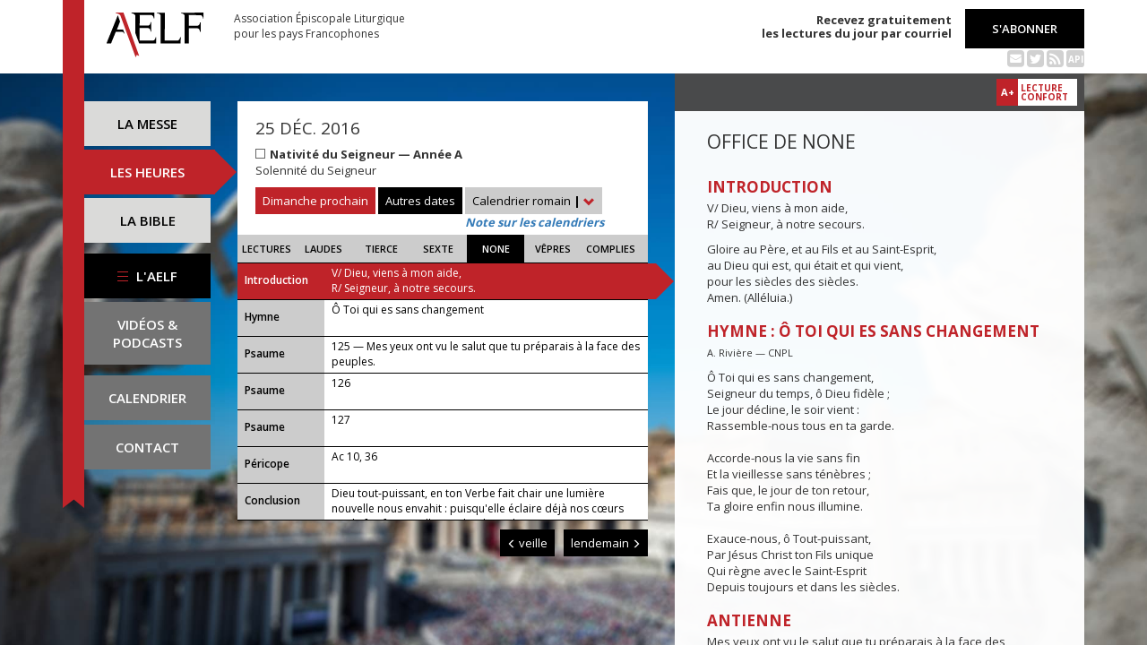

--- FILE ---
content_type: text/html; charset=UTF-8
request_url: https://www.aelf.org/2016-12-25/romain/none
body_size: 6411
content:
<!DOCTYPE HTML>
<html lang="fr-FR">
    <head>
        <meta charset="UTF-8" />
        <meta name="viewport" content="width=device-width, initial-scale=1, maximum-scale=1" />
        <meta name="description" content="Office de none du 25 déc. 2016 pour la zone « Calendrier romain » sur le site de l'Association Épiscopale Liturgique pour les pays Francophones." />
        <meta name="keywords" content="AELF, liturgie, catholique, rite, romain, laudes, tierce, sexte, none, vêpres, complies, office des lectures, évangile, traduction française, messe, Noël, Pâques, Pentecôte, Toussaint, Vierge, saints, apôtres, martyrs" />
                <title>AELF — Office de none — 25 déc. 2016</title>
        <link rel="icon" type="image/x-icon" href="/favicon.ico" />
        <link href="https://fonts.googleapis.com/css?family=Open+Sans:300,400,600,700" rel="stylesheet" />

                                            <link rel="canonical" href="https://www.aelf.org/2016-12-25/romain/none" />
        
        <meta property="og:site_name" content="AELF" />
        <meta property="og:description" content="Le site de l'Association épiscopale liturgique pour les pays francophones est le fournisseur officiel des textes en français pour la liturgie catholique." />
        <meta property="og:locale" content="fr_FR" />
        <meta property="og:type" content="article" />
        <meta property="og:url" content="https://aelf.org/2016-12-25/romain/none" />
        <meta property="og:title" content="AELF — Office de none — 25 déc. 2016" />
        <meta property="og:image" content="https://www.aelf.org/images/logo-big.png" />
                    <meta property="og:article:published_time" content="2017-01-19T09:52:23+01:00" />
            <meta property="og:article:modified_time" content="2017-01-19T09:52:23+01:00" />
                <!-- Google Tag Manager -->
        <script>(function(w,d,s,l,i){w[l]=w[l]||[];w[l].push({'gtm.start':
                    new Date().getTime(),event:'gtm.js'});var f=d.getElementsByTagName(s)[0],
                j=d.createElement(s),dl=l!='dataLayer'?'&l='+l:'';j.async=true;j.src=
                'https://www.googletagmanager.com/gtm.js?id='+i+dl;f.parentNode.insertBefore(j,f);
            })(window,document,'script','dataLayer','GTM-PKTWLD');</script>
        <!-- End Google Tag Manager -->
        <link rel="stylesheet" href="/build/front.129159f4.css">
            </head>
        
    
    <body class="front_offices easter-background">
    <!-- Google Tag Manager (noscript) -->
    <noscript><iframe src="https://www.googletagmanager.com/ns.html?id=GTM-PKTWLD"
                      height="0" width="0" style="display:none;visibility:hidden"></iframe></noscript>
    <!-- End Google Tag Manager (noscript) -->
                                                        <div class="menu-secondary-mobile">
                <ul>
                    <li class="menu-aelf">
                        <a href="/page/les-missions-de-laelf" class="" title="Accéder aux contenus de l'AELF">
                            L'AELF
                        </a>
                    </li>
                    <li>
                        <a href="/abonnement" title="Accéder à la page d'abonnement">
                            S'abonner
                        </a>
                    </li>
                    <li>
                        <a href="/calendrier/romain/2016/12" class="" title="Accéder au calendrier">Calendrier</a>
                    </li>
                    <li>
                        <a href="/contact" class="" title="Accéder à la page de contact">Contact</a>
                    </li>
                </ul>
                <button class="btn btn-default">
                    <div class="span-img">
                        <span></span>
                        <span></span>
                        <span></span>
                    </div>
                </button>
            </div>
            <header id="header_background">
                <div class="container">
                    <div id="header">
                        <div class="row">
                            <div class="col-sm-7 col-md-6">
                                <a href="/" title="Accéder à la page d'accueil"><img src="/images/logo-aelf-2016.svg" alt="Logo de l'AELF" /></a>
                                <h2>Association Épiscopale Liturgique<br class="only-desktop only-tablet"/> pour les pays Francophones</h2>
                            </div>
                            <div class="col-sm-5 col-md-6 text-right">
                                <p class="bold">Recevez gratuitement<br> les lectures du jour par courriel</p>
                                <a href="/abonnement" class="btn btn-default btn-aelf" title="Accéder à la page d'abonnement">S'abonner</a>
                                <br />
                                <div class="social links hidden-xs">
                                    <a href="/abonnement" class="text-black mailing" title="Accéder à la page d'abonnement" style="color: rgba(0, 0, 0, 0.2)"><i class="fa fa-envelope-square"></i></a>
                                    <span itemscope itemtype="https://schema.org/Organization">
                                        <link itemprop="url" href="https://www.aelf.org" />
                                        <a href="https://twitter.com/AELF_officiel" itemprop="sameAs" class="text-black twitter" title="Twitter" style="color: rgba(0, 0, 0, 0.2)" target="_blank"><i class="fa fa-twitter-square"></i></a>
                                    </span>
                                    <a href="//rss.aelf.org/" class="text-black rss" title="Accéder à la création et gestion des flux RSS" style="color: rgba(0, 0, 0, 0.2)"><i class="fa fa-rss-square"></i></a>
                                    <a href="//api.aelf.org/" class="text-black api" title="Accéder à la documentation de l'API">API</a>
                                </div>
                            </div>
                        </div>
                    </div>
                </div>
            </header>
            <ul id="menu-mobile" class="clearfix">
                <li>
                    <a href="/2016-12-25/romain/messe" class="" title="Accéder aux messes">La messe</a>
                </li>
                <li>
                    <a href="/2016-12-25/romain/lectures" class="active" title="Accéder à la liturgie des heures">Les heures</a>
                </li>
                <li>
                    <a href="/bible" class="" title="Accéder à la Bible">La Bible</a>
                </li>
            </ul>

            <div class="container" id="content">
                <div class="row">
                    <div class="col-sm-3 col-md-2">
                        <div class="sidebar-nav" id="menu">
                            <div class="navbar navbar-default" role="navigation">
                                <ul class="nav navbar-nav" id="sidenav01">
                                    <li><a href="/2016-12-25/romain/messe" class="" title="Accéder aux messes">La messe</a></li>
                                    <li><a href="/2016-12-25/romain/lectures" class="active" title="Accéder aux heures">Les heures</a></li>
                                    <li><a href="/bible" class="" title="Accéder à la Bible">La Bible</a></li>
                                    <li id="menu-aelf">
                                        <a href="/page/les-missions-de-laelf" class="" title="Accéder à la page AELF">
                                            <div class="span-img">
                                                <span></span>
                                                <span></span>
                                                <span></span>
                                            </div>
                                            L'AELF
                                        </a>
                                    </li>
                                    <li id="menu-podcast"><a href="/page/videos" title="Accéder à la page de vidéos">Vidéos &amp;<br> podcasts</a></li>
                                    <li id="menu-calendrier"><a href="/calendrier/romain/2016/12" class="" title="Accéder au calendrier">Calendrier</a></li>
                                    <li id="menu-contact"><a href="/contact" class="" title="Accéder à la page de contact">Contact</a></li>
                                </ul>
                            </div>
                        </div>
                    </div>
                                                                                        <div class="col-sm-9 col-md-5">
        <div class="block-summary" id="middle-col">
                            <div class="heading-day">
                        <h4 class="date">25 déc. 2016</h4>
    <p class="m-b-0">
                                            <span class="span-color color-blanc" title="Couleur liturgique : blanc"></span>
                        <strong>Nativité du Seigneur — Année A</strong><br />
                                        Solennité du Seigneur<br />
                    </p>
                                            <a href="/2026-01-25/romain/messe" class="btn btn-default btn-aelf btn-red m-t-10">Dimanche prochain</a>
                                        <div class="aelf-date-picker m-t-10">
                        <div id="myDatePicker"></div>
                        <a href="#" class="btn btn-default btn-aelf myDatePicker" id="myDatePickerButton">Autres dates</a>
                    </div>
                    <div class="m-t-10 inline-block">
                        <div class="dropdown">
                            <a href="#" class="dropdown-toggle" id="drop6" data-toggle="dropdown" role="button" aria-haspopup="true" aria-expanded="false"> Calendrier romain <span class="bold">|</span> <span class="glyphicon glyphicon-chevron-down" aria-hidden="true"></span> </a>
                            <ul class="dropdown-menu" id="menu3" aria-labelledby="drop6">
                                                                                                            <li><a href="/2016-12-25/afrique/none">Afrique du Nord</a></li>
                                                                                                                                                <li><a href="/2016-12-25/belgique/none">Belgique</a></li>
                                                                                                                                                <li><a href="/2016-12-25/canada/none">Canada</a></li>
                                                                                                                                                <li><a href="/2016-12-25/france/none">France</a></li>
                                                                                                                                                <li><a href="/2016-12-25/luxembourg/none">Luxembourg</a></li>
                                                                                                                                                                                                                    <li><a href="/2016-12-25/suisse/none">Suisse</a></li>
                                                                                                                                                <li><a href="/2016-12-25/monaco/none">Monaco</a></li>
                                                                                                </ul>
                        </div><br/>
                        <a href="javascript:aboutCalendars()" class="about-calendars">Note sur les calendriers</a>
                    </div>
                    <div class="block-buttons-navigation only-tablet m-t-10">
                                                    <a href="/2016-12-24/romain/none" title="Accéder aux offices de la veille" class="btn btn-default btn-aelf" style="margin-right: 3px;"><span class="glyphicon glyphicon-menu-left" aria-hidden="true"></span>&nbsp;veille</a>
                                                                            <a href="/2016-12-26/romain/none" title="Accéder aux offices du lendemain" class="btn btn-default btn-aelf">lendemain&nbsp;<span class="glyphicon glyphicon-menu-right" aria-hidden="true"></span></a>
                                            </div>
                </div>
                <div class="heading-day-mobile">
                    <div class="aelf-date-picker">
                        <div id="myDatePickerMobile"></div>
                        <a href="#" class="btn btn-default btn-aelf myDatePicker" id="myDatePickerButtonMobile"><div class="pull-right"><span class="bold">|</span> <span class="glyphicon glyphicon-chevron-down" aria-hidden="true"></span></div><span class="light">Le</span> 25 déc. 2016</a>
                    </div>
                    <div class="dropdown hours-dropdown">
                        <button id="dLabel" type="button" data-toggle="dropdown" aria-haspopup="true" aria-expanded="false"><div class="pull-right"><span class="bold">|</span> <span class="glyphicon glyphicon-chevron-down" aria-hidden="true"></span></div>Office de none</button>
                        <ul class="dropdown-menu" aria-labelledby="dLabel">
                            <li>
                                <a href="/2016-12-25/romain/lectures" title="Accéder à l'office des lectures">Lectures</a>
                            </li>
                            <li>
                                <a href="/2016-12-25/romain/laudes" title="Accéder à l'office des laudes">Laudes</a>
                            </li>
                            <li>
                                <a href="/2016-12-25/romain/tierce" title="Accéder à l'office de tierce">Tierce</a>
                            </li>
                            <li>
                                <a href="/2016-12-25/romain/sexte" title="Accéder à l'office de sexte">Sexte</a>
                            </li>
                            <li>
                                <a href="/2016-12-25/romain/none" title="Accéder à l'office de none">None</a>
                            </li>
                            <li>
                                <a href="/2016-12-25/romain/vepres" title="Accéder à l'office des vêpres">Vêpres</a>
                            </li>
                            <li>
                                <a href="/2016-12-25/romain/complies" title="Accéder à l'office des complies">Complies</a>
                            </li>
                        </ul>
                    </div>
                </div>
                        <ul class="hours-menu">
                <li>                        <a href="/2016-12-25/romain/lectures" title="Accéder à l'office des lectures">Lectures</a>
                                    </li>
                <li>                        <a href="/2016-12-25/romain/laudes" title="Accéder à l'office des laudes">Laudes</a>
                                    </li>
                <li>                        <a href="/2016-12-25/romain/tierce" title="Accéder à l'office de tierce">Tierce</a>
                                    </li>
                <li>                        <a href="/2016-12-25/romain/sexte" title="Accéder à l'office de sexte">Sexte</a>
                                    </li>
                <li>                        <span>None</span>
                                    </li>
                <li>                        <a href="/2016-12-25/romain/vepres" title="Accéder à l'office des vêpres">Vêpres</a>
                                    </li>
                <li>                        <a href="/2016-12-25/romain/complies" title="Accéder à l'office des complies">Complies</a>
                                    </li>
            </ul>
                            
    <ul class="blocks readings hours">
        <li>
            <a class="lecture_link clearfix" href="#office_introduction" title="Accéder à la lecture">
                <span class="subhead single-line">Introduction</span>
                <span class="title"><p>V/ Dieu, viens à mon aide,
        <br />R/ Seigneur, à notre secours.</p>...</span>
            </a>
        </li>
                    <li>
                <a class="lecture_link clearfix" href="#office_hymne" title="Accéder à la lecture">
                    <span class="subhead single-line">Hymne</span>
                    <span class="title">Ô Toi qui es sans changement</span>
                </a>
            </li>
                            <li>
                <a class="lecture_link clearfix" href="#office_psaume1" title="Accéder à la lecture">
                    <span class="subhead single-line">Psaume</span>
                    <span class="title">125 — Mes yeux ont vu le salut que tu préparais à la face des peuples.</span>
                </a>
            </li>
                            <li>
                <a class="lecture_link clearfix" href="#office_psaume2" title="Accéder à la lecture">
                    <span class="subhead single-line">Psaume</span>
                    <span class="title">126  </span>
                </a>
            </li>
                            <li>
                <a class="lecture_link clearfix" href="#office_psaume3" title="Accéder à la lecture">
                    <span class="subhead single-line">Psaume</span>
                    <span class="title">127  </span>
                </a>
            </li>
                            <li>
                <a class="lecture_link clearfix" href="#office_pericope" title="Accéder à la lecture">
                    <span class="subhead single-line">Péricope</span>
                    <span class="title">Ac 10, 36</span>
                </a>
            </li>
                <li>
            <a class="lecture_link clearfix" href="#office_conclusion" title="Accéder à la lecture">
                <span class="subhead single-line">Conclusion</span>
                <span class="title">Dieu tout-puissant, en ton Verbe fait chair une lumi&egrave;re nouvelle nous envahit : puisqu'elle &eacute;claire d&eacute;j&agrave; nos c&oelig;urs par la foi, fais qu'elle resplendisse dans toute notre vie.</span>
            </a>
        </li>
    </ul>                    </div>
        <div class="block-buttons-navigation pull-right">
                            <a href="/2016-12-24/romain/none" title="Accéder aux offices de la veille" class="btn btn-default btn-aelf"><span class="glyphicon glyphicon-menu-left" aria-hidden="true"></span>&nbsp;veille</a>
                                        <a href="/2016-12-26/romain/none" title="Accéder aux offices du lendemain" class="btn btn-default btn-aelf">lendemain&nbsp;<span class="glyphicon glyphicon-menu-right" aria-hidden="true"></span></a>
                    </div>
            </div>
    <div class="col-sm-9 col-md-5 container-reading">
        <div class="container-toolbar">
            <div class="toolbar"></div>
        </div>
        <div class="block-single-reading" id="right-col">
            <h1>Office de none</h1>
                                                
<div class="lecture" id="office_introduction">
    <h4>Introduction</h4>
    <p>V/ Dieu, viens à mon aide,
        <br />R/ Seigneur, à notre secours.</p>
        <p>Gloire au Père, et au Fils et au Saint-Esprit,
        <br/>au Dieu qui est, qui était et qui vient,
        <br/>pour les siècles des siècles.
        <br/>Amen. (Alléluia.)</p>
</div>

    
<div class="lecture" id="office_hymne">
    <h4>Hymne : Ô Toi qui es sans changement</h4>
    <p><small>A. Rivière — CNPL</small></p>
    Ô Toi qui es sans changement,<br />Seigneur du temps, ô Dieu fidèle ;<br />Le jour décline, le soir vient :<br />Rassemble-nous tous en ta garde.<br /><br />Accorde-nous la vie sans fin<br />Et la vieillesse sans ténèbres ;<br />Fais que, le jour de ton retour,<br />Ta gloire enfin nous illumine.<br /><br />Exauce-nous, ô Tout-puissant,<br />Par Jésus Christ ton Fils unique<br />Qui règne avec le Saint-Esprit<br />Depuis toujours et dans les siècles.<br />
</div>
    <div class="lecture" id="office_psaume1">
                    <h4>Antienne</h4>
            Mes yeux ont vu le salut que tu préparais à la face des peuples.
        
        <h4>Psaume : 125</h4>
        <p><span class="verse_number">1</span> Quand le Seigneur ramena les capt<u>i</u>fs à Sion,*<br />
nous éti<u>o</u>ns comme en rêve !</p>

<p><span class="verse_number">2</span> Alors notre bouche était pl<u>e</u>ine de rires,<br />
   nous poussi<u>o</u>ns des cris de joie ; +<br />
alors on disait parm<u>i</u> les nations :<br />
   « Quelles merveilles fait pour e<u>u</u>x le Seigneur ! » *<br /><span class="verse_number">3</span> Quelles merveilles le Seigne<u>u</u>r fit pour nous :<br />
   nous éti<u>o</u>ns en grande fête !<br /><br /><span class="verse_number">4</span> Ramène, Seigne<u>u</u>r, nos captifs,<br />
comme les torr<u>e</u>nts au désert.<br /><br /><span class="verse_number">5</span> Qui s<u>è</u>me dans les larmes<br />
   moiss<u>o</u>nne dans la joie : +<br /><span class="verse_number">6</span> il s’en va, il s’en v<u>a</u> en pleurant,<br />
   il j<u>e</u>tte la semence ; *<br />
il s’en vient, il s’en vi<u>e</u>nt dans la joie,<br />
   il rapp<u>o</u>rte les gerbes.</p>
    </div>

    <div class="lecture" id="office_psaume2">
        
        <h4>Psaume : 126</h4>
        <span class="verse_number">1</span> Si le Seigneur ne bât<u>i</u>t la maison,<br />les bâtisseurs trav<u>a</u>illent en vain ; *<br />si le Seigneur ne g<u>a</u>rde la ville,<br />c’est en vain que v<u>e</u>illent les gardes.<br /><br /><span class="verse_number">2</span> En vain tu dev<u>a</u>nces le jour,<br />tu retardes le mom<u>e</u>nt de ton repos, +<br />tu manges un p<u>a</u>in de douleur : *<br />Dieu comble son bien-aim<u>é</u> quand il dort.<br /><br /><span class="verse_number">3</span> Des fils, voilà ce que d<u>o</u>nne le Seigneur,<br />des enfants, la récomp<u>e</u>nse qu’il accorde ; *<br /><span class="verse_number">4</span> comme des flèches aux m<u>a</u>ins d’un guerrier,<br />ainsi les f<u>i</u>ls de la jeunesse.<br /><br /><span class="verse_number">5</span> Heureux l’h<u>o</u>mme vaillant<br />qui a garni son carqu<u>o</u>is de telles armes ! *<br />S’ils affrontent leurs ennem<u>i</u>s sur la place,<br />ils ne seront p<u>a</u>s humiliés.<br />
    </div>

    <div class="lecture" id="office_psaume3">
        
        <h4>Psaume : 127</h4>
        <p><span class="verse_number">1</span> Heureux qui cr<u>a</u>int le Seigneur<br />
et marche sel<u>o</u>n ses voies !<br /><br /><span class="verse_number">2</span> Tu te nourriras du trav<u>a</u>il de tes mains :<br />
Heureux es-tu ! À t<u>o</u>i, le bonheur !<br /><br /><span class="verse_number">3</span> Ta femme sera dans ta maison<br />
comme une v<u>i</u>gne généreuse, *<br />
et tes fils, autour de la table,<br />
comme des pl<u>a</u>nts d’olivier.<br /><br /><span class="verse_number">4</span> Voilà comment sera béni<br />
l’homme qui cr<u>a</u>int le Seigneur. *<br /><span class="verse_number">5</span> De Sion, que le Seigne<u>u</u>r te bénisse !<br /><br />
Tu verras le bonheur de Jérusalem<br />
tous les jo<u>u</u>rs de ta vie, *<br /><span class="verse_number">6</span> et tu verras les f<u>i</u>ls de tes fils.<br /><br />
Paix sur Israël !</p>
    </div>

<div class="lecture" id="office_pericope">
            <h4>Parole de Dieu : Ac 10, 36</h4>
        <p>Dieu a envoyé la Parole aux fils d'Israël, pour leur annoncer la paix par Jésus Christ : c'est lui, Jésus, qui est le Seigneur de tous.</p>
    
    <h4>Répons</h4>
    V/ Amour et v&eacute;rit&eacute; se rencontrent, all&eacute;luia,<br />justice et paix s'embrassent, all&eacute;luia.
</div>

<div class="lecture" id="office_conclusion">
    <h4 id="office_conclusion">Oraison</h4>
    <p>Dieu tout-puissant, en ton Verbe fait chair une lumi&egrave;re nouvelle nous envahit : puisqu'elle &eacute;claire d&eacute;j&agrave; nos c&oelig;urs par la foi, fais qu'elle resplendisse dans toute notre vie.</p>
</div>                    </div>
    </div>
                </div>
            </div>
        
<!--
        <footer id="footer" class="footer">
            <div class="container">
                <p class="text-center">© 2026 Association Épiscopale Liturgique pour les pays Francophones — <a href="/page/mentions-legales" title="Accéder aux mentions légales">Mentions légales</a> — <a href="https://twitter.com/aelf_officiel" title="Accéder au fil Twitter de l'AELF" target="_blank"><i class="fa fa-twitter"></i> Twitter</a> —  Réalisé par <a target="_blank" title="Cliquer-ici pour accéder au site de Spyrit" href="http://www.spyrit.net/" title="Accéder au site de SPYRIT">Spyrit</a>.</p>
            </div>
        </footer>
-->

        <script src="/build/front.ead14a80.js"></script>
            <script type="text/javascript">
    $(document).ready(function() {
        $('#myDatePickerButton').click(function() {
            if (!$('#myDatePicker').hasClass('hasDatepicker')) {
                $('#myDatePicker').datepicker({
                    dateFormat: 'yy-mm-dd',
                    defaultDate: new Date(2016, 12 - 1, 25),
                    duration: 'fast',
                    maxDate: new Date(2026, 8 - 1, 10),
                    minDate: new Date(2016, 1 - 1, 2),
                    onSelect: function(dateText) {
                        window.location = '/2001-01-01/romain/none'.replace('2001-01-01', dateText) + (localStorage.getItem('logged') ? '?' + Math.random().toString(36).substring(7) : '');
                    },
                }).datepicker('show');
                return;
            }
            if ($('#myDatePicker').is(':visible')) {
                $('#myDatePicker').hide().datepicker('hide');
            } else {
                $('#myDatePicker').show().datepicker('show');
            }
        });


        if($(window).width() < 768)
        {
            $('#myDatePickerButtonMobile').click(function() {
                if (!$('#myDatePickerMobile').hasClass('hasDatepicker')) {
                    $('#myDatePickerMobile').datepicker({
                        dateFormat: 'yy-mm-dd',
                        defaultDate: new Date(2016, 12 - 1, 25),
                        duration: 'fast',
                        maxDate: new Date(2026, 8 - 1, 10),
                        minDate: new Date(2016, 1 - 1, 2),
                        onSelect: function(dateText) {
                            window.location = '/2001-01-01/romain/none'.replace('2001-01-01', dateText) + (localStorage.getItem('logged') ? '?' + Math.random().toString(36).substring(7) : '');
                        },
                    }).datepicker('show');
                    return;
                }
                if ($('#myDatePickerMobile').is(':visible')) {
                    $('#myDatePickerMobile').hide().datepicker('hide');
                } else {
                    $('#myDatePickerMobile').show().datepicker('show');
                }
            });
        }
    });
</script>
                    <script>
              (function(i,s,o,g,r,a,m){i['GoogleAnalyticsObject']=r;i[r]=i[r]||function(){
              (i[r].q=i[r].q||[]).push(arguments)},i[r].l=1*new Date();a=s.createElement(o),
              m=s.getElementsByTagName(o)[0];a.async=1;a.src=g;m.parentNode.insertBefore(a,m)
              })(window,document,'script','https://www.google-analytics.com/analytics.js','ga');
              ga('create', 'UA-6492186-1', 'auto');
              ga('send', 'pageview');
            </script>
            <script defer src="https://static.cloudflareinsights.com/beacon.min.js/vcd15cbe7772f49c399c6a5babf22c1241717689176015" integrity="sha512-ZpsOmlRQV6y907TI0dKBHq9Md29nnaEIPlkf84rnaERnq6zvWvPUqr2ft8M1aS28oN72PdrCzSjY4U6VaAw1EQ==" data-cf-beacon='{"version":"2024.11.0","token":"a48d8537a354417fa822babb9290825b","r":1,"server_timing":{"name":{"cfCacheStatus":true,"cfEdge":true,"cfExtPri":true,"cfL4":true,"cfOrigin":true,"cfSpeedBrain":true},"location_startswith":null}}' crossorigin="anonymous"></script>
</body>
</html>
